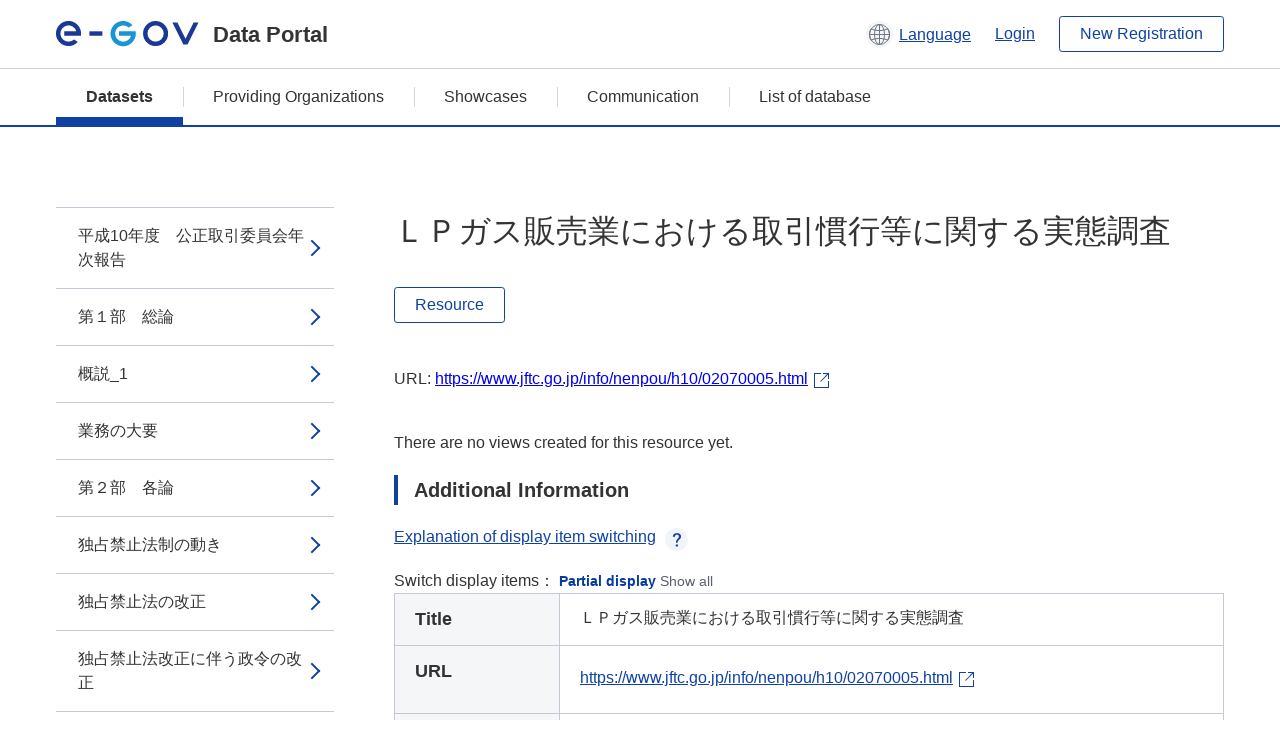

--- FILE ---
content_type: text/html; charset=utf-8
request_url: https://data.e-gov.go.jp/data/en/dataset/jftc_20140901_0013/resource/32c530f9-1d30-4884-8b6b-e5e559c623e3
body_size: 9928
content:
<!DOCTYPE html>
<!--[if IE 9]> <html lang="en" class="ie9"> <![endif]-->
<!--[if gt IE 8]><!--> <html lang="en"> <!--<![endif]-->
  <head>
    
  <meta charset="utf-8" />
      <meta name="generator" content="ckan 2.9.5" />
      <meta name="viewport" content="width=device-width">
  
  <meta name="description" content="データカタログに登録済みのデータセットのリソース詳細情報を表示します。" />
  <meta name="keywords" content="公共データ,オープンデータ,データカタログ,データセット,リソース" />


    <title>平成10年度　公正取引委員会年次報告 | ＬＰガス販売業における取引慣行等に関する実態調査 | e-Govデータポータル</title>

    
    <link rel="shortcut icon" href="/data/base/images/favicon.ico" />
    
  
  
  
  


    
  
      
      
    
  
  <meta property="og:title" content="平成10年度　公正取引委員会年次報告 - ＬＰガス販売業における取引慣行等に関する実態調査 - e-Govデータポータル">
  <meta property="og:description" content="">


    
    <link href="/data/webassets/ckanext-datasetslist-theme/637f4624_jquery-ui-min-css.css" rel="stylesheet"/>
<link href="/data/webassets/ckanext-datasetslist-theme/a8504815_datasetslist_theme_css.css" rel="stylesheet"/>
<link href="/data/webassets/ckanext-datasetslist-theme/088fc192_datasetslist_theme_form_tooltip_css.css" rel="stylesheet"/>
<link href="/data/webassets/vendor/bc192712_select2.css" rel="stylesheet"/>
<link href="/data/webassets/vendor/0b01aef1_font-awesome.css" rel="stylesheet"/>
<link href="/data/webassets/ckanext-datasetslist-theme/79ca7695_suggest_css.css" rel="stylesheet"/>
    
  </head>

  
  <body data-site-root="https://data.e-gov.go.jp/data/" data-locale-root="https://data.e-gov.go.jp/data/en/" >

    

    
        

<div id="blockskip">
  <a href="#contents">Go to main text of this page</a>
</div>
<header>
  <div class="header_title_container">
    <div class="header_title_inner header-image">
      <button class="header_menu_btn" id="header_menu_btn_01" aria-label="Menu" data-dialog="header_nav_area">
        <span class="menu_bar"></span>
        <span class="menu_bar"></span>
        <span class="menu_bar"></span>
        <span class="menu_label">Menu</span>
      </button>
  
    
      <a href="/data/en/" class="header_logo"><img src="/data/base/images/logo.svg" alt="e-Govデータポータル"></a>
      <span class="header_title">Data Portal</span>
    
  
      <div class="header_lang_wrapper">
        <a href="#" class="header_lang_link" role="button" aria-expanded="false" aria-controls="lang_menu_01" style="text-decoration: none;">
          <img class="icon_header_lang" src="/data/base/images/icon_header_lang.svg" alt="Image of language switching">
          <span class="only_pc lang_link" lang="en" style="margin-left: 0.15rem !important">Language</span>
        </a>
        <ul class="lang_menu" id="lang_menu_01" aria-label="Account menu">
          <li><a href="/data/ja/dataset/jftc_20140901_0013/resource/32c530f9-1d30-4884-8b6b-e5e559c623e3">日本語</a></li>
          <li><a href="/data/en/dataset/jftc_20140901_0013/resource/32c530f9-1d30-4884-8b6b-e5e559c623e3" lang="en">English</a></li>
        </ul>
      </div>
  
    
      <a href="https://data.e-gov.go.jp/info/en/keycloak/login" 
           class="header_link only_pc ml-0 pc-ml-6">
          Login
      </a>
    
      <button class="btn_normal only_pc ml-0 pc-ml-6" onclick="location.href='https://account.e-gov.go.jp/user/pre-registration/init?service_type=00'">New Registration</button>
    
  
    </div>
  </div>
  <div class="header_nav_container" id="header_nav_area" aria-labelledby="header_menu_btn_01">
    <nav class="header_nav">
      <div class="nav_header">
        <img class="header_menu_logo" src="/data/base/images/logo.svg" alt="e-Govデータポータル" tabindex="0">
        <button class="close_dialog close_dialog_btn">
          <span class="close_dialog_label">Close</span>
        </button>
      </div>
  
    
    
      <div class="nav_user_links">
        <a href="https://data.e-gov.go.jp/info/en/keycloak/login" class="header_link header_link_in_menu">Login</a>
      
        <a href="https://data.e-gov.go.jp/info/en/#" class="header_link header_link_in_menu">New Registration</a>
      
      </div>
  
      <ul class="nav_bar">
                <li class="active"><a href="/data/en/dataset/?organization=default">Datasets</a></li><li><a href="/data/en/organization/?q=default">Providing Organizations</a></li><li><a href="/data/en/showcase?organization=default">Showcases</a></li>
  

    
        <li><a href="https://data.e-gov.go.jp/info/en/communication/list">Communication</a></li>
        <li><a href="/info/databasesite">List of database</a></li>
  
      </ul>
      <ul class="nav_bottom_links">
        <li><a href="/info/about-site">About this site</a></li>
        <li><a href="/info/service-policy">Terms of Use</a></li>
        <li><a href="/info/help">Help</a></li>
        <li><a href="/info/terms">Terms and Conditions</a></li>
        <li><a href="/info/privacy-policy">Privacy Policy</a></li>
        <li><a href="/info/contacts">Contact Us</a></li>
        <li><a href="https://data.e-gov.go.jp/info/en/dashboard/metrics">Dashboard</a></li>
        <li><a href="/info/site-map">Site Map</a></li>
      </ul>
    
    </nav>
  </div>
</header>

    

    
    
      <main>
        
          <div class="contents_area flash-messages mb-5 pc-mb-5">
            
              
            
          </div>
        
      <div class="contents_area" id="contents">
    
      <!-- <div class="container"> -->
        

          <div class="row wrapper no-nav">

            


 
    


  
    <div class="side_menu_contents">
      <nav>
        
          
            <ul class="side_menu_link_list">
              
                <li class="side_menu_link_list_item">
                  <a class="side_menu_link" href="/data/en/dataset/jftc_20140901_0013/resource/cbfca13d-55f0-4ed1-9642-4c2326e69b2e?inner_span=True">平成10年度　公正取引委員会年次報告</a>
                </li>
              
                <li class="side_menu_link_list_item">
                  <a class="side_menu_link" href="/data/en/dataset/jftc_20140901_0013/resource/53cf8353-28c8-4b3b-b647-e539f0bed1d8?inner_span=True">第１部　総論</a>
                </li>
              
                <li class="side_menu_link_list_item">
                  <a class="side_menu_link" href="/data/en/dataset/jftc_20140901_0013/resource/0f4ac9bb-2fe6-4532-8312-bce3986e1e6b?inner_span=True">概説_1</a>
                </li>
              
                <li class="side_menu_link_list_item">
                  <a class="side_menu_link" href="/data/en/dataset/jftc_20140901_0013/resource/56b00d33-18e1-4748-a8ad-001523eec189?inner_span=True">業務の大要</a>
                </li>
              
                <li class="side_menu_link_list_item">
                  <a class="side_menu_link" href="/data/en/dataset/jftc_20140901_0013/resource/b0c1ae44-f1cd-4228-ae30-e04e202874a3?inner_span=True">第２部　各論</a>
                </li>
              
                <li class="side_menu_link_list_item">
                  <a class="side_menu_link" href="/data/en/dataset/jftc_20140901_0013/resource/f5578834-1585-45f5-a5e4-7fb19a3a97c7?inner_span=True">独占禁止法制の動き</a>
                </li>
              
                <li class="side_menu_link_list_item">
                  <a class="side_menu_link" href="/data/en/dataset/jftc_20140901_0013/resource/babf60a4-7e70-455a-a5b0-a6c8fc97321a?inner_span=True">独占禁止法の改正</a>
                </li>
              
                <li class="side_menu_link_list_item">
                  <a class="side_menu_link" href="/data/en/dataset/jftc_20140901_0013/resource/b37a8507-534e-4cff-b0ba-1ffe312a28b8?inner_span=True">独占禁止法改正に伴う政令の改正</a>
                </li>
              
                <li class="side_menu_link_list_item">
                  <a class="side_menu_link" href="/data/en/dataset/jftc_20140901_0013/resource/a2657100-9835-44fa-bf6b-687042274349?inner_span=True">その他の所管法令の改正</a>
                </li>
              
                <li class="side_menu_link_list_item">
                  <a class="side_menu_link" href="/data/en/dataset/jftc_20140901_0013/resource/f1765158-8e47-4fad-b3ce-4f1323db8340?inner_span=True">独占禁止法と他の経済法令等との調整</a>
                </li>
              
                <li class="side_menu_link_list_item">
                  <a class="side_menu_link" href="/data/en/dataset/jftc_20140901_0013/resource/3bee07d4-381e-48a3-b111-1841a6aa9ac6?inner_span=True">違反被疑事件の審査及び処理</a>
                </li>
              
                <li class="side_menu_link_list_item">
                  <a class="side_menu_link" href="/data/en/dataset/jftc_20140901_0013/resource/e2652bd2-c29f-49e2-b520-871e29c11951?inner_span=True">違反被疑事件の審査及び処理の状況</a>
                </li>
              
                <li class="side_menu_link_list_item">
                  <a class="side_menu_link" href="/data/en/dataset/jftc_20140901_0013/resource/ffd8cec7-af35-40d3-ac9c-1d9d6a96ad8d?inner_span=True">勧告等の法的措置</a>
                </li>
              
                <li class="side_menu_link_list_item">
                  <a class="side_menu_link" href="/data/en/dataset/jftc_20140901_0013/resource/d3c188dd-997b-4a02-9b4a-f931b1fee9ac?inner_span=True">警告</a>
                </li>
              
                <li class="side_menu_link_list_item">
                  <a class="side_menu_link" href="/data/en/dataset/jftc_20140901_0013/resource/0adacd30-4dc9-4714-aeff-ea111f549232?inner_span=True">課 徴 金</a>
                </li>
              
                <li class="side_menu_link_list_item">
                  <a class="side_menu_link" href="/data/en/dataset/jftc_20140901_0013/resource/1baf3a24-2a73-47e5-84f9-f3ba568e10fa?inner_span=True">監査</a>
                </li>
              
                <li class="side_menu_link_list_item">
                  <a class="side_menu_link" href="/data/en/dataset/jftc_20140901_0013/resource/747c4a7b-f878-49b1-8a7c-9e1cc5a1d182?inner_span=True">告発</a>
                </li>
              
                <li class="side_menu_link_list_item">
                  <a class="side_menu_link" href="/data/en/dataset/jftc_20140901_0013/resource/7d811789-41a9-48dc-b8dc-4d31d6068c45?inner_span=True">審判及び訴訟</a>
                </li>
              
                <li class="side_menu_link_list_item">
                  <a class="side_menu_link" href="/data/en/dataset/jftc_20140901_0013/resource/aabc8ab6-cc3e-4a98-9a8d-47138d3a3d3b?inner_span=True">審判</a>
                </li>
              
                <li class="side_menu_link_list_item">
                  <a class="side_menu_link" href="/data/en/dataset/jftc_20140901_0013/resource/29f396da-a780-4c8c-a426-64c72cb20d8d?inner_span=True">審判審決</a>
                </li>
              
                <li class="side_menu_link_list_item">
                  <a class="side_menu_link" href="/data/en/dataset/jftc_20140901_0013/resource/4e9a87b2-e68f-4c53-ba20-83447bf4c09d?inner_span=True">課徴金納付命令審決</a>
                </li>
              
                <li class="side_menu_link_list_item">
                  <a class="side_menu_link" href="/data/en/dataset/jftc_20140901_0013/resource/3ffe0608-592a-47c2-ac10-553883b3e875?inner_span=True">訴訟</a>
                </li>
              
                <li class="side_menu_link_list_item">
                  <a class="side_menu_link" href="/data/en/dataset/jftc_20140901_0013/resource/1f3fcd58-0dc2-4f03-aca8-06e05029e588?inner_span=True">独占禁止法違反行為に係る民事的救済制度に関する検討</a>
                </li>
              
                <li class="side_menu_link_list_item">
                  <a class="side_menu_link" href="/data/en/dataset/jftc_20140901_0013/resource/c0b2ee6a-2ae6-4a50-8751-549541f57748?inner_span=True">法運用の透明性の確保と独占禁止法違反行為の未然防止</a>
                </li>
              
                <li class="side_menu_link_list_item">
                  <a class="side_menu_link" href="/data/en/dataset/jftc_20140901_0013/resource/8efdf28f-f9e3-4ae5-93ff-c9df99991e50?inner_span=True">概説_2</a>
                </li>
              
                <li class="side_menu_link_list_item">
                  <a class="side_menu_link" href="/data/en/dataset/jftc_20140901_0013/resource/3f16179e-8341-40bd-84e8-5cd0abb0be8b?inner_span=True">株式保有，合併等に係る「一定の取引分野におけ...</a>
                </li>
              
                <li class="side_menu_link_list_item">
                  <a class="side_menu_link" href="/data/en/dataset/jftc_20140901_0013/resource/acc095f0-de2c-4330-9a5b-fe9c5f2e8ba0?inner_span=True">特許・ノウハウライセンス契約に関する独占禁止法上の指針</a>
                </li>
              
                <li class="side_menu_link_list_item">
                  <a class="side_menu_link" href="/data/en/dataset/jftc_20140901_0013/resource/66ebb2cd-81dc-40ba-ae7c-1a508eb0c8a3?inner_span=True">事業活動に関する相談状況</a>
                </li>
              
                <li class="side_menu_link_list_item">
                  <a class="side_menu_link" href="/data/en/dataset/jftc_20140901_0013/resource/faf1c1ba-fa2f-4c81-8e28-62d00d30bc4d?inner_span=True">入札談合への取組</a>
                </li>
              
                <li class="side_menu_link_list_item">
                  <a class="side_menu_link" href="/data/en/dataset/jftc_20140901_0013/resource/a5567f53-43c2-4c12-97d0-f4ab07b1993f?inner_span=True">政府規制制度及び独占禁止法適用除外制度</a>
                </li>
              
                <li class="side_menu_link_list_item">
                  <a class="side_menu_link" href="/data/en/dataset/jftc_20140901_0013/resource/d286ccf0-9965-4101-8425-c5d19f444681?inner_span=True">概説_3</a>
                </li>
              
                <li class="side_menu_link_list_item">
                  <a class="side_menu_link" href="/data/en/dataset/jftc_20140901_0013/resource/905b0f2a-6838-4116-a29c-74fac35928c0?inner_span=True">政府規制制度の見直し</a>
                </li>
              
                <li class="side_menu_link_list_item">
                  <a class="side_menu_link" href="/data/en/dataset/jftc_20140901_0013/resource/04623c06-1d7a-4352-9814-79159c512c0f?inner_span=True">独占禁止法適用除外制度</a>
                </li>
              
                <li class="side_menu_link_list_item">
                  <a class="side_menu_link" href="/data/en/dataset/jftc_20140901_0013/resource/b5cc9f87-0243-48e4-a318-c72d05e02c20?inner_span=True">価格の同調的引上げに関する報告の徴収</a>
                </li>
              
                <li class="side_menu_link_list_item">
                  <a class="side_menu_link" href="/data/en/dataset/jftc_20140901_0013/resource/b0e4bac1-197e-4a6d-883b-0f22d1955bd2?inner_span=True">概説_4</a>
                </li>
              
                <li class="side_menu_link_list_item">
                  <a class="side_menu_link" href="/data/en/dataset/jftc_20140901_0013/resource/ceac75be-85b4-4b7a-92f0-3ece1f1c1a04?inner_span=True">価格の同調的引上げ理由の報告徴収及び運用基準別表の改定</a>
                </li>
              
                <li class="side_menu_link_list_item">
                  <a class="side_menu_link" href="/data/en/dataset/jftc_20140901_0013/resource/46de0e84-e403-4dc9-86c2-ea5b9d65353b?inner_span=True">経済及び事業活動の実態調査</a>
                </li>
              
                <li class="side_menu_link_list_item">
                  <a class="side_menu_link" href="/data/en/dataset/jftc_20140901_0013/resource/a517af04-f339-485a-af70-7920ae4f89bd?inner_span=True">概説_5</a>
                </li>
              
                <li class="side_menu_link_list_item">
                  <a class="side_menu_link" href="/data/en/dataset/jftc_20140901_0013/resource/12dafc4d-36a7-447f-bc78-ec955742a3ce?inner_span=True">独占的状態調査</a>
                </li>
              
                <li class="side_menu_link_list_item">
                  <a class="side_menu_link" href="/data/en/dataset/jftc_20140901_0013/resource/f7deb576-a006-4e09-a8a5-2d9ac796c32a?inner_span=True">企業集団の実態について～第６次調査～</a>
                </li>
              
                <li class="side_menu_link_list_item">
                  <a class="side_menu_link" href="/data/en/dataset/jftc_20140901_0013/resource/f1c12215-113b-4b9b-83cb-2b38f9e19037?inner_span=True">専門職業（司法書士・行政書士）の広告規制等に関する実態調査</a>
                </li>
              
                <li class="side_menu_link_list_item">
                  <a class="side_menu_link" href="/data/en/dataset/jftc_20140901_0013/resource/fafd28f5-3324-4446-8ccb-3df659918803?inner_span=True">建設業団体が作成する価格表に関する実態調査</a>
                </li>
              
                <li class="side_menu_link_list_item">
                  <a class="side_menu_link" href="/data/en/dataset/jftc_20140901_0013/resource/83dccb6e-cd7b-4afd-90e6-01caf87ba3ee?inner_span=True">板ガラスの流通に関する実態調査</a>
                </li>
              
                <li class="side_menu_link_list_item active">
                  <a class="side_menu_link" href="/data/en/dataset/jftc_20140901_0013/resource/32c530f9-1d30-4884-8b6b-e5e559c623e3?inner_span=True">ＬＰガス販売業における取引慣行等に関する実態調査</a>
                </li>
              
                <li class="side_menu_link_list_item">
                  <a class="side_menu_link" href="/data/en/dataset/jftc_20140901_0013/resource/51c571e9-c6c6-491c-bc8a-581153503077?inner_span=True">持株会社・株式保有・役員兼任・合併・営業譲受け等</a>
                </li>
              
                <li class="side_menu_link_list_item">
                  <a class="side_menu_link" href="/data/en/dataset/jftc_20140901_0013/resource/790c94b3-7a99-40a1-a70c-3279f041b72a?inner_span=True">概説_6</a>
                </li>
              
                <li class="side_menu_link_list_item">
                  <a class="side_menu_link" href="/data/en/dataset/jftc_20140901_0013/resource/e5ce3d28-0b5b-424b-b94a-ef672392506a?inner_span=True">持株会社</a>
                </li>
              
                <li class="side_menu_link_list_item">
                  <a class="side_menu_link" href="/data/en/dataset/jftc_20140901_0013/resource/0ed2f3f2-74de-4b90-bf8e-455b45ac8e63?inner_span=True">株式保有</a>
                </li>
              
                <li class="side_menu_link_list_item">
                  <a class="side_menu_link" href="/data/en/dataset/jftc_20140901_0013/resource/5a7f931f-8a19-4570-a052-6db863db3696?inner_span=True">役員兼任</a>
                </li>
              
                <li class="side_menu_link_list_item">
                  <a class="side_menu_link" href="/data/en/dataset/jftc_20140901_0013/resource/3970517e-9aa1-4f7b-bf7d-802fbcf0d6f6?inner_span=True">合併・営業譲受け等</a>
                </li>
              
                <li class="side_menu_link_list_item">
                  <a class="side_menu_link" href="/data/en/dataset/jftc_20140901_0013/resource/3584ff1b-dc77-49ab-bb1f-b963447984c5?inner_span=True">主要な事例</a>
                </li>
              
                <li class="side_menu_link_list_item">
                  <a class="side_menu_link" href="/data/en/dataset/jftc_20140901_0013/resource/79af0e13-e5c7-4dc9-9ea9-dec1ee562857?inner_span=True">合併等の届出制度，株式保有の報告制度等の見直し</a>
                </li>
              
                <li class="side_menu_link_list_item">
                  <a class="side_menu_link" href="/data/en/dataset/jftc_20140901_0013/resource/cd4d6447-1612-48ef-9027-c2f2a8e01274?inner_span=True">事業者団体</a>
                </li>
              
                <li class="side_menu_link_list_item">
                  <a class="side_menu_link" href="/data/en/dataset/jftc_20140901_0013/resource/3134d419-f14e-47bf-aa3a-b64551788131?inner_span=True">概説_7</a>
                </li>
              
                <li class="side_menu_link_list_item">
                  <a class="side_menu_link" href="/data/en/dataset/jftc_20140901_0013/resource/d9cb2bfe-2a00-4206-8c00-645c37c77e83?inner_span=True">事業者団体の届出状況</a>
                </li>
              
                <li class="side_menu_link_list_item">
                  <a class="side_menu_link" href="/data/en/dataset/jftc_20140901_0013/resource/06de1269-1461-4a44-a50a-9f532b21bd5d?inner_span=True">協同組合の届出状況</a>
                </li>
              
                <li class="side_menu_link_list_item">
                  <a class="side_menu_link" href="/data/en/dataset/jftc_20140901_0013/resource/bc8ba227-77c7-4614-8be2-31e6eae8b9fc?inner_span=True">不公正な取引方法の指定及び運用</a>
                </li>
              
                <li class="side_menu_link_list_item">
                  <a class="side_menu_link" href="/data/en/dataset/jftc_20140901_0013/resource/7add717e-b63b-498d-b574-966437b0ce7f?inner_span=True">概説_8</a>
                </li>
              
                <li class="side_menu_link_list_item">
                  <a class="side_menu_link" href="/data/en/dataset/jftc_20140901_0013/resource/09bc4e5f-d942-4516-9dbd-22984cae4810?inner_span=True">規制緩和後の市場における不公正な取引方法に対する取組の状況</a>
                </li>
              
                <li class="side_menu_link_list_item">
                  <a class="side_menu_link" href="/data/en/dataset/jftc_20140901_0013/resource/3fe32963-af31-40c5-9dbc-85941dd78ef5?inner_span=True">再販適用除外制度</a>
                </li>
              
                <li class="side_menu_link_list_item">
                  <a class="side_menu_link" href="/data/en/dataset/jftc_20140901_0013/resource/98440f06-e397-4dde-b92a-902a87bc1c48?inner_span=True">概説_9</a>
                </li>
              
                <li class="side_menu_link_list_item">
                  <a class="side_menu_link" href="/data/en/dataset/jftc_20140901_0013/resource/af1904ed-ce05-4d75-a65c-a04428514b53?inner_span=True">再販適用除外制度の見直し</a>
                </li>
              
                <li class="side_menu_link_list_item">
                  <a class="side_menu_link" href="/data/en/dataset/jftc_20140901_0013/resource/b4826ed8-6a4f-4092-83bd-c465e1b70956?inner_span=True">著作物再販制度の取扱い</a>
                </li>
              
                <li class="side_menu_link_list_item">
                  <a class="side_menu_link" href="/data/en/dataset/jftc_20140901_0013/resource/9c7f5921-b9a3-4bdc-b93f-c42bf2e2b717?inner_span=True">下請法に関する業務</a>
                </li>
              
                <li class="side_menu_link_list_item">
                  <a class="side_menu_link" href="/data/en/dataset/jftc_20140901_0013/resource/b25eef9e-c85a-43ff-9c49-f1a1fff949e3?inner_span=True">概説_10</a>
                </li>
              
                <li class="side_menu_link_list_item">
                  <a class="side_menu_link" href="/data/en/dataset/jftc_20140901_0013/resource/bb7d172a-8c4c-4b9e-9f12-8484c90b1a3c?inner_span=True">違反事件の処理_1</a>
                </li>
              
                <li class="side_menu_link_list_item">
                  <a class="side_menu_link" href="/data/en/dataset/jftc_20140901_0013/resource/1446cd1f-1971-47c8-9e2f-c06c41bad4cf?inner_span=True">下請代金の支払状況等</a>
                </li>
              
                <li class="side_menu_link_list_item">
                  <a class="side_menu_link" href="/data/en/dataset/jftc_20140901_0013/resource/97b40ad6-2863-473d-8813-ebdf246ee8d4?inner_span=True">下請法の普及・啓発等</a>
                </li>
              
                <li class="side_menu_link_list_item">
                  <a class="side_menu_link" href="/data/en/dataset/jftc_20140901_0013/resource/e7640f05-23b1-4e88-b57f-7595311ca08a?inner_span=True">下請法の運用見直しに伴う規則及び運用基準等の改正</a>
                </li>
              
                <li class="side_menu_link_list_item">
                  <a class="side_menu_link" href="/data/en/dataset/jftc_20140901_0013/resource/0dad9027-28fe-4082-b717-2c7783a9cbaa?inner_span=True">建設業の下請取引における不公正な取引方法の規制</a>
                </li>
              
                <li class="side_menu_link_list_item">
                  <a class="side_menu_link" href="/data/en/dataset/jftc_20140901_0013/resource/29c57651-9566-4021-8048-09bd80ce9ff3?inner_span=True">景品表示法に関する業務</a>
                </li>
              
                <li class="side_menu_link_list_item">
                  <a class="side_menu_link" href="/data/en/dataset/jftc_20140901_0013/resource/a77b24cd-d11e-4a8f-9d26-fbf9846cb6f6?inner_span=True">概説_11</a>
                </li>
              
                <li class="side_menu_link_list_item">
                  <a class="side_menu_link" href="/data/en/dataset/jftc_20140901_0013/resource/3df61ff4-1413-4fc6-b040-ac3380793199?inner_span=True">景品表示法及び告示の改正</a>
                </li>
              
                <li class="side_menu_link_list_item">
                  <a class="side_menu_link" href="/data/en/dataset/jftc_20140901_0013/resource/fc719c40-619c-4215-94dc-f5bd3ee551e7?inner_span=True">違反事件の処理_2</a>
                </li>
              
                <li class="side_menu_link_list_item">
                  <a class="side_menu_link" href="/data/en/dataset/jftc_20140901_0013/resource/55763008-0023-444a-a104-127d73e859d5?inner_span=True">公正競争規約制度</a>
                </li>
              
                <li class="side_menu_link_list_item">
                  <a class="side_menu_link" href="/data/en/dataset/jftc_20140901_0013/resource/8b837476-dd80-4581-b5b5-f4c136f509d6?inner_span=True">都道府県における運用状況</a>
                </li>
              
                <li class="side_menu_link_list_item">
                  <a class="side_menu_link" href="/data/en/dataset/jftc_20140901_0013/resource/9b1b1a6a-55ff-421e-93bd-7a2d6ad8b69c?inner_span=True">消費者関係業務</a>
                </li>
              
                <li class="side_menu_link_list_item">
                  <a class="side_menu_link" href="/data/en/dataset/jftc_20140901_0013/resource/85a80ee8-2f5e-4d22-9542-9a4d7d70d731?inner_span=True">概説_12</a>
                </li>
              
                <li class="side_menu_link_list_item">
                  <a class="side_menu_link" href="/data/en/dataset/jftc_20140901_0013/resource/8bb56e62-90cb-4ee1-9636-0d703e75d58c?inner_span=True">消費者モニター制度</a>
                </li>
              
                <li class="side_menu_link_list_item">
                  <a class="side_menu_link" href="/data/en/dataset/jftc_20140901_0013/resource/4d42626c-6c73-495d-a6fa-ccd9162f0edb?inner_span=True">消費者取引の適正化</a>
                </li>
              
                <li class="side_menu_link_list_item">
                  <a class="side_menu_link" href="/data/en/dataset/jftc_20140901_0013/resource/db614cb1-8ef0-48e4-a884-ed0f7bef7ab0?inner_span=True">国際関係業務</a>
                </li>
              
                <li class="side_menu_link_list_item">
                  <a class="side_menu_link" href="/data/en/dataset/jftc_20140901_0013/resource/d3f15d18-8e4f-4222-a9d0-cdbb7c45e494?inner_span=True">二国間協議への対応</a>
                </li>
              
                <li class="side_menu_link_list_item">
                  <a class="side_menu_link" href="/data/en/dataset/jftc_20140901_0013/resource/856ac59d-7bf1-4e7d-b316-572d0f55565f?inner_span=True">二国間協力関係</a>
                </li>
              
                <li class="side_menu_link_list_item">
                  <a class="side_menu_link" href="/data/en/dataset/jftc_20140901_0013/resource/1a47ce45-e23f-468f-a3a4-261aa3af398e?inner_span=True">多国間関係</a>
                </li>
              
                <li class="side_menu_link_list_item">
                  <a class="side_menu_link" href="/data/en/dataset/jftc_20140901_0013/resource/92f9af10-bc28-49f3-acc5-5649037e4ddd?inner_span=True">海外の競争当局等に対する技術協力</a>
                </li>
              
                <li class="side_menu_link_list_item">
                  <a class="side_menu_link" href="/data/en/dataset/jftc_20140901_0013/resource/eacee967-6d5e-4583-af66-5b1394b3b671?inner_span=True">海外調査</a>
                </li>
              
                <li class="side_menu_link_list_item">
                  <a class="side_menu_link" href="/data/en/dataset/jftc_20140901_0013/resource/5c9a83be-f321-4260-abc5-a1554604e31e?inner_span=True">広報及び相談に関する業務</a>
                </li>
              
                <li class="side_menu_link_list_item">
                  <a class="side_menu_link" href="/data/en/dataset/jftc_20140901_0013/resource/9959ab12-3ab4-4eff-be05-b1c04be5ecd8?inner_span=True">広報</a>
                </li>
              
                <li class="side_menu_link_list_item">
                  <a class="side_menu_link" href="/data/en/dataset/jftc_20140901_0013/resource/86349b92-b460-46e4-958f-a54bb4b93197?inner_span=True">地方有識者との懇談会</a>
                </li>
              
                <li class="side_menu_link_list_item">
                  <a class="side_menu_link" href="/data/en/dataset/jftc_20140901_0013/resource/89fca6ab-3f03-4040-b89f-c16147b8a975?inner_span=True">独占禁止法及び関係法令に関する相談</a>
                </li>
              
                <li class="side_menu_link_list_item">
                  <a class="side_menu_link" href="/data/en/dataset/jftc_20140901_0013/resource/477168d4-9581-47e7-a008-4a8af314bdb4?inner_span=True">附属資料</a>
                </li>
              
                <li class="side_menu_link_list_item">
                  <a class="side_menu_link" href="/data/en/dataset/jftc_20140901_0013/resource/a5ce4c00-6a70-4fd1-b739-df6d9a766a4f?inner_span=True">組織・予算関係</a>
                </li>
              
                <li class="side_menu_link_list_item">
                  <a class="side_menu_link" href="/data/en/dataset/jftc_20140901_0013/resource/a74897f8-28d6-414d-9fe4-5a980a48d9ec?inner_span=True">機構・定員</a>
                </li>
              
                <li class="side_menu_link_list_item">
                  <a class="side_menu_link" href="/data/en/dataset/jftc_20140901_0013/resource/c7344b5d-76fb-400a-85f5-6a13ba19a754?inner_span=True">公正取引委員会の構成</a>
                </li>
              
                <li class="side_menu_link_list_item">
                  <a class="side_menu_link" href="/data/en/dataset/jftc_20140901_0013/resource/b844ce1b-b5e6-4aa7-a7fc-a4ee1b88ca8c?inner_span=True">人事異動（平成１０年度，管理職以上）</a>
                </li>
              
                <li class="side_menu_link_list_item">
                  <a class="side_menu_link" href="/data/en/dataset/jftc_20140901_0013/resource/af3671c4-c897-446d-b83f-ae14f57c70ba?inner_span=True">公正取引委員会の予算額（平成１０年度，補正後）</a>
                </li>
              
                <li class="side_menu_link_list_item">
                  <a class="side_menu_link" href="/data/en/dataset/jftc_20140901_0013/resource/c4b29bad-9e6a-4265-b31a-f41039f17c65?inner_span=True">独占禁止法改正関係資料</a>
                </li>
              
                <li class="side_menu_link_list_item">
                  <a class="side_menu_link" href="/data/en/dataset/jftc_20140901_0013/resource/0e003f1f-5192-47ea-b84b-15c96936a788?inner_span=True">適用除外整理法要綱</a>
                </li>
              
                <li class="side_menu_link_list_item">
                  <a class="side_menu_link" href="/data/en/dataset/jftc_20140901_0013/resource/e53173ca-dc18-45cf-82f7-a4567568c0f8?inner_span=True">規制緩和推進３か年計画（改定）</a>
                </li>
              
                <li class="side_menu_link_list_item">
                  <a class="side_menu_link" href="/data/en/dataset/jftc_20140901_0013/resource/3143744c-239e-4a09-a216-035e86ed3e49?inner_span=True">規制緩和推進３か年計画（改定）（抄）</a>
                </li>
              
                <li class="side_menu_link_list_item">
                  <a class="side_menu_link" href="/data/en/dataset/jftc_20140901_0013/resource/51c398d1-e792-4a8f-a120-178592350b2d?inner_span=True">規制緩和推進３か年計画（改定）に伴う競争政策...</a>
                </li>
              
                <li class="side_menu_link_list_item">
                  <a class="side_menu_link" href="/data/en/dataset/jftc_20140901_0013/resource/853a093d-6207-4065-a756-349886220d1e?inner_span=True">審決・訴訟関係等</a>
                </li>
              
                <li class="side_menu_link_list_item">
                  <a class="side_menu_link" href="/data/en/dataset/jftc_20140901_0013/resource/60e95351-1f57-4260-bd2f-7adb70f8bfb9?inner_span=True">審決一覧（平成１０年度）</a>
                </li>
              
                <li class="side_menu_link_list_item">
                  <a class="side_menu_link" href="/data/en/dataset/jftc_20140901_0013/resource/80d1dc2c-3cdc-417b-ac60-1c1d38917b3c?inner_span=True">手続別審決件数推移</a>
                </li>
              
                <li class="side_menu_link_list_item">
                  <a class="side_menu_link" href="/data/en/dataset/jftc_20140901_0013/resource/1febac94-c91e-4198-8a28-385cbdf7d8c9?inner_span=True">関係法条別審決件数推移</a>
                </li>
              
                <li class="side_menu_link_list_item">
                  <a class="side_menu_link" href="/data/en/dataset/jftc_20140901_0013/resource/871a8e10-4c28-4fee-91eb-b619f5fb169c?inner_span=True">審判開始決定事件</a>
                </li>
              
                <li class="side_menu_link_list_item">
                  <a class="side_menu_link" href="/data/en/dataset/jftc_20140901_0013/resource/a21ee3c8-cbe3-440f-8b71-e89d92ffc79a?inner_span=True">告発事件一覧</a>
                </li>
              
                <li class="side_menu_link_list_item">
                  <a class="side_menu_link" href="/data/en/dataset/jftc_20140901_0013/resource/a6f850d0-947d-4baf-a223-5dec526fcbe3?inner_span=True">緊急停止命令一覧</a>
                </li>
              
                <li class="side_menu_link_list_item">
                  <a class="side_menu_link" href="/data/en/dataset/jftc_20140901_0013/resource/35cea784-7441-4210-b558-956c23ec5e53?inner_span=True">注意の対象となった行為の業種・行為類型別分類</a>
                </li>
              
                <li class="side_menu_link_list_item">
                  <a class="side_menu_link" href="/data/en/dataset/jftc_20140901_0013/resource/5d02331e-d5ba-414e-a229-6cf199bdc262?inner_span=True">株式保有・合併等関係</a>
                </li>
              
                <li class="side_menu_link_list_item">
                  <a class="side_menu_link" href="/data/en/dataset/jftc_20140901_0013/resource/67e36e8c-996b-43a6-894e-45ea260a96ad?inner_span=True">金融会社の株式保有の制限に係る認可一覧</a>
                </li>
              
                <li class="side_menu_link_list_item">
                  <a class="side_menu_link" href="/data/en/dataset/jftc_20140901_0013/resource/c984730a-2dc9-4c4c-a54c-d9e061bf9652?inner_span=True">独占禁止法第１１条第１項ただし書の規定に基づく認可</a>
                </li>
              
                <li class="side_menu_link_list_item">
                  <a class="side_menu_link" href="/data/en/dataset/jftc_20140901_0013/resource/b8f2aba2-3b70-4015-b47a-d0e7b211afb4?inner_span=True">独占禁止法第１１条第２項の規定に基づく認可</a>
                </li>
              
                <li class="side_menu_link_list_item">
                  <a class="side_menu_link" href="/data/en/dataset/jftc_20140901_0013/resource/63ee1220-6a7d-4771-b7d4-db6e49fa2003?inner_span=True">会社の合併・営業譲受け等に関する統計資料（５...</a>
                </li>
              
                <li class="side_menu_link_list_item">
                  <a class="side_menu_link" href="/data/en/dataset/jftc_20140901_0013/resource/39e5c15a-d613-444e-82d8-f89950ff360a?inner_span=True">態様別・新設会社及び存続会社業種別合併件数（平成１０年度）</a>
                </li>
              
                <li class="side_menu_link_list_item">
                  <a class="side_menu_link" href="/data/en/dataset/jftc_20140901_0013/resource/425caad2-7ca3-476f-b4e9-db14961642df?inner_span=True">態様別・営業譲受け等会社業種別営業譲受け等件...</a>
                </li>
              
                <li class="side_menu_link_list_item">
                  <a class="side_menu_link" href="/data/en/dataset/jftc_20140901_0013/resource/e792355b-35c7-474d-a0a3-c395c3e50868?inner_span=True">態様別・新設会社及び存続会社業種別総資産額（平成１０年度）</a>
                </li>
              
                <li class="side_menu_link_list_item">
                  <a class="side_menu_link" href="/data/en/dataset/jftc_20140901_0013/resource/01ae64e1-3f19-4ac8-a5b7-5d3f6b2e1d14?inner_span=True">態様別・営業譲受け等会社業種別総資産額（平成１０年度）</a>
                </li>
              
                <li class="side_menu_link_list_item">
                  <a class="side_menu_link" href="/data/en/dataset/jftc_20140901_0013/resource/8e45e86a-83d3-416d-a8eb-6f2d18944c55?inner_span=True">売上額別合併件数（平成１０年度）</a>
                </li>
              
                <li class="side_menu_link_list_item">
                  <a class="side_menu_link" href="/data/en/dataset/jftc_20140901_0013/resource/d0f03fae-122d-4b10-aaf9-1304864d0081?inner_span=True">売上額別営業譲受け等件数（平成１０年度）</a>
                </li>
              
                <li class="side_menu_link_list_item">
                  <a class="side_menu_link" href="/data/en/dataset/jftc_20140901_0013/resource/68b0c090-a3d4-48a0-8b2d-38d84a99eb0e?inner_span=True">総資産額別合併件数（平成１０年度）</a>
                </li>
              
                <li class="side_menu_link_list_item">
                  <a class="side_menu_link" href="/data/en/dataset/jftc_20140901_0013/resource/e1060c2d-8300-4639-9f99-9b65928c1122?inner_span=True">総資産額別営業譲受け等件数（平成１０年度）</a>
                </li>
              
                <li class="side_menu_link_list_item">
                  <a class="side_menu_link" href="/data/en/dataset/jftc_20140901_0013/resource/6e39c1db-aff8-4a3e-b85d-5671aeac54fa?inner_span=True">合併後の総資産が３００億円以上となる合併</a>
                </li>
              
                <li class="side_menu_link_list_item">
                  <a class="side_menu_link" href="/data/en/dataset/jftc_20140901_0013/resource/001807f2-884f-4076-b68d-da148bb58bdd?inner_span=True">行為後の譲受け等会社の総資産が３００億円以上...</a>
                </li>
              
                <li class="side_menu_link_list_item">
                  <a class="side_menu_link" href="/data/en/dataset/jftc_20140901_0013/resource/92b7f65c-2ade-4416-875c-0db89716cbc2?inner_span=True">水平合併後のシェア・順位（平成１０年度）</a>
                </li>
              
                <li class="side_menu_link_list_item">
                  <a class="side_menu_link" href="/data/en/dataset/jftc_20140901_0013/resource/934c1900-7b60-494c-b4be-d4312d5cf194?inner_span=True">水平関係の営業譲受け等後の譲受け等会社のシェ...</a>
                </li>
              
                <li class="side_menu_link_list_item">
                  <a class="side_menu_link" href="/data/en/dataset/jftc_20140901_0013/resource/8e52ede6-8690-4339-abb3-81e375396456?inner_span=True">資本金額別合併件数の推移</a>
                </li>
              
                <li class="side_menu_link_list_item">
                  <a class="side_menu_link" href="/data/en/dataset/jftc_20140901_0013/resource/5a6f71f5-4a59-4e33-858f-a844e2f66e82?inner_span=True">資本金額別営業譲受け等件数の推移</a>
                </li>
              
                <li class="side_menu_link_list_item">
                  <a class="side_menu_link" href="/data/en/dataset/jftc_20140901_0013/resource/8a05989f-f08a-46f0-9c8b-051efc069e1b?inner_span=True">事業者団体関係</a>
                </li>
              
                <li class="side_menu_link_list_item">
                  <a class="side_menu_link" href="/data/en/dataset/jftc_20140901_0013/resource/4fa238d6-eeb5-4675-8e78-1ff56075c031?inner_span=True">根拠法別事業者団体届出受理件数及び事業者団体数</a>
                </li>
              
                <li class="side_menu_link_list_item">
                  <a class="side_menu_link" href="/data/en/dataset/jftc_20140901_0013/resource/ea702141-c5eb-4d45-946b-6ac7ac62d722?inner_span=True">業種別事業協同組合及び信用協同組合の届出受理...</a>
                </li>
              
                <li class="side_menu_link_list_item">
                  <a class="side_menu_link" href="/data/en/dataset/jftc_20140901_0013/resource/c1f3526b-64d3-4ee6-a9af-24adf26b35c9?inner_span=True">適用除外カルテル制度関係</a>
                </li>
              
                <li class="side_menu_link_list_item">
                  <a class="side_menu_link" href="/data/en/dataset/jftc_20140901_0013/resource/7c535c28-b5dd-41b9-a456-35c33e86cf0e?inner_span=True">独占禁止法適用除外制度根拠法令一覧</a>
                </li>
              
                <li class="side_menu_link_list_item">
                  <a class="side_menu_link" href="/data/en/dataset/jftc_20140901_0013/resource/c2203820-a2b5-452a-91ff-96315b0e4231?inner_span=True">年次別・適用除外法令別カルテル件数の推移</a>
                </li>
              
                <li class="side_menu_link_list_item">
                  <a class="side_menu_link" href="/data/en/dataset/jftc_20140901_0013/resource/e7b5e982-3c75-495c-aeec-e11211c4cabe?inner_span=True">保険業法に基づくカルテル</a>
                </li>
              
                <li class="side_menu_link_list_item">
                  <a class="side_menu_link" href="/data/en/dataset/jftc_20140901_0013/resource/5e664c41-0f9e-4ff1-9795-4587d954c383?inner_span=True">経過措置規定に係る旧漁業生産調整組合法に基づくカルテル</a>
                </li>
              
                <li class="side_menu_link_list_item">
                  <a class="side_menu_link" href="/data/en/dataset/jftc_20140901_0013/resource/81c54993-dce8-4f39-a3c6-941cd7cd7ab9?inner_span=True">道路運送法に基づくカルテル</a>
                </li>
              
                <li class="side_menu_link_list_item">
                  <a class="side_menu_link" href="/data/en/dataset/jftc_20140901_0013/resource/f9eff5bd-3f22-4962-9f05-849f3d6fb018?inner_span=True">内航海運組合法に基づくカルテル</a>
                </li>
              
                <li class="side_menu_link_list_item">
                  <a class="side_menu_link" href="/data/en/dataset/jftc_20140901_0013/resource/05ed547b-e663-4ecb-8789-4e3a49d64f91?inner_span=True">下請法関係</a>
                </li>
              
                <li class="side_menu_link_list_item">
                  <a class="side_menu_link" href="/data/en/dataset/jftc_20140901_0013/resource/7576c13d-4147-48f2-acc0-a3493725557e?inner_span=True">書面調査発送件数の推移</a>
                </li>
              
                <li class="side_menu_link_list_item">
                  <a class="side_menu_link" href="/data/en/dataset/jftc_20140901_0013/resource/efd2e8f9-264c-44fd-9583-96cac593e9bf?inner_span=True">違反事件新規発生件数及び処理件数の推移</a>
                </li>
              
                <li class="side_menu_link_list_item">
                  <a class="side_menu_link" href="/data/en/dataset/jftc_20140901_0013/resource/d7a12277-9487-45c6-8fa6-b78bb2615acb?inner_span=True">下請法違反行為態様別措置件数の推移</a>
                </li>
              
                <li class="side_menu_link_list_item">
                  <a class="side_menu_link" href="/data/en/dataset/jftc_20140901_0013/resource/d0d7eb87-f4a7-4d4a-8087-90a83451c5ba?inner_span=True">業種別の平均支払期間，手形期間及び現金支払割...</a>
                </li>
              
                <li class="side_menu_link_list_item">
                  <a class="side_menu_link" href="/data/en/dataset/jftc_20140901_0013/resource/232d83ff-f51c-4d59-8983-d6b5f78c2c6d?inner_span=True">平均支払期間の推移</a>
                </li>
              
                <li class="side_menu_link_list_item">
                  <a class="side_menu_link" href="/data/en/dataset/jftc_20140901_0013/resource/5f766407-1b41-40f1-a933-fef4330f32f5?inner_span=True">手形期間が１２０日超の手形交付割合の推移</a>
                </li>
              
                <li class="side_menu_link_list_item">
                  <a class="side_menu_link" href="/data/en/dataset/jftc_20140901_0013/resource/71bcae51-7ac4-4e1e-89a8-d82314909df0?inner_span=True">現金支払割合の推移</a>
                </li>
              
                <li class="side_menu_link_list_item">
                  <a class="side_menu_link" href="/data/en/dataset/jftc_20140901_0013/resource/7422e9ff-7e1d-45e9-b625-1bd987c7f714?inner_span=True">景品表示法関係</a>
                </li>
              
                <li class="side_menu_link_list_item">
                  <a class="side_menu_link" href="/data/en/dataset/jftc_20140901_0013/resource/af0c1083-ace2-4c3a-84c6-88178a451d48?inner_span=True">景品表示法違反事件処理件数の推移</a>
                </li>
              
                <li class="side_menu_link_list_item">
                  <a class="side_menu_link" href="/data/en/dataset/jftc_20140901_0013/resource/9cadc142-435b-4627-8cf6-080b23cedd78?inner_span=True">景品・表示関係告示一覧</a>
                </li>
              
                <li class="side_menu_link_list_item">
                  <a class="side_menu_link" href="/data/en/dataset/jftc_20140901_0013/resource/dee813a5-dae9-434a-b50a-257e87e49e53?inner_span=True">景品関係公正競争規約一覧</a>
                </li>
              
                <li class="side_menu_link_list_item">
                  <a class="side_menu_link" href="/data/en/dataset/jftc_20140901_0013/resource/d8a44f98-0987-4543-86ab-ad4964e5dfbd?inner_span=True">表示関係公正競争規約一覧</a>
                </li>
              
                <li class="side_menu_link_list_item">
                  <a class="side_menu_link" href="/data/en/dataset/jftc_20140901_0013/resource/bdbb1a85-28c2-41bb-b62c-06bc8b862b17?inner_span=True">海外の競争政策関係資料</a>
                </li>
              
                <li class="side_menu_link_list_item">
                  <a class="side_menu_link" href="/data/en/dataset/jftc_20140901_0013/resource/bb0235b7-cf91-4b3b-9110-ede7ce8485ef?inner_span=True">競争関係法を有する国・地域・機関一覧</a>
                </li>
              
                <li class="side_menu_link_list_item">
                  <a class="side_menu_link" href="/data/en/dataset/jftc_20140901_0013/resource/65941841-2923-459f-b7e1-896df6a1b19c?inner_span=True">０ＥＣＤ諸国の競争関係法及び執行機関一覧</a>
                </li>
              
                <li class="side_menu_link_list_item">
                  <a class="side_menu_link" href="/data/en/dataset/jftc_20140901_0013/resource/c659e920-4ed2-47d5-8b09-1c87d7fdd578?inner_span=True">懇話会，研究会等</a>
                </li>
              
                <li class="side_menu_link_list_item">
                  <a class="side_menu_link" href="/data/en/dataset/jftc_20140901_0013/resource/9269c8e9-abdf-43be-8cd1-a6868e3e2fa0?inner_span=True">独占禁止懇話会</a>
                </li>
              
                <li class="side_menu_link_list_item">
                  <a class="side_menu_link" href="/data/en/dataset/jftc_20140901_0013/resource/f0d2d3b2-5cbf-4962-bb00-f3603cd59edb?inner_span=True">独占禁止法違反行為に係る民事的救済制度に関する研究会</a>
                </li>
              
                <li class="side_menu_link_list_item">
                  <a class="side_menu_link" href="/data/en/dataset/jftc_20140901_0013/resource/dd895ac8-fce5-4652-89ba-f93590c50945?inner_span=True">企業取引研究会</a>
                </li>
              
                <li class="side_menu_link_list_item">
                  <a class="side_menu_link" href="/data/en/dataset/jftc_20140901_0013/resource/3bdc0e4b-4605-4b1e-b177-3fd13da4414c?inner_span=True">公正取引委員会機構図</a>
                </li>
              
            </ul>
          
        
      </nav>
    </div>
  

  


 
          </div>

          
              <!--<div class="primary col-sm-9 col-xs-12" role="main">-->
                
              <div class="main_contents">
                
  
    <section class="module module-resource" role="complementary">
      
      <div class="module-content">
        <div class="actions pc_align_right mb-0 pc-mb-0">
          
          
            
  
            
            
  

          
          
        </div>
        
          
            
          
          
            <h1 class="page_title mt-0 pc-mt-0 mb-8 pc-mb-8">ＬＰガス販売業における取引慣行等に関する実態調査</h1>
          

          
              
                  <a class="btn btn_normal mt-0 pc-mt-0 mb-5 pc-mb-5 resource-type-None resource-url-analytics" href="https://www.jftc.go.jp/info/nenpou/h10/02070005.html" target="_blank">
                    
                      Resource
                    
                  </a>
            

           <br /><br />

          
            
              <div class="text-muted ellipsis" style="margin-bottom:10px; word-break: break-all; display: flex;">
                
                <span class="link_accessory_text mt-0 pc-mt-0 mb-5 pc-mb-5">
                  URL:
                  <a class="resource-url-analytics" href="https://www.jftc.go.jp/info/nenpou/h10/02070005.html" title="https://www.jftc.go.jp/info/nenpou/h10/02070005.html">
                    https://www.jftc.go.jp/info/nenpou/h10/02070005.html
                  </a>
                </span>
                
                  <div class="link_accessory_icon"></div>
                
              </div>
            
          
          <div class="prose notes" property="rdfs:label">
            
              <p class="text mt-5 pc-mt-5 mb-5 pc-mb-5"> </p>
            
            
            
          </div>
        
      
      
      
        
          
          

        
          
            <div class="resource-view">
              
              
              
                
                <div class="data-viewer-info">
                  <p>There are no views created for this resource yet.</p>
                  
                </div>
              
            </div>
          
        </div>
      
      
      
      
    </section>
  


                
  
    
      <section class="module">
        
  
  
        <div class="module-content">
          <h2 class="page_title_icon mt-5 pc-mt-5 mb-5 pc-mb-5">Additional Information</h2>
          <ul class="checkbox_list mt-5 pc-mt-5 mb-0 pc-mb-0" role="group">
            <div class="link_accordion link_accordion_rear mt-5 pc-mt-5 mb-5 pc-mb-5 ml-0 pc-ml-0">
              <a class="link_accordion_handle" role="button" aria-expanded="false" aria-controls="link_accordion_content02" aria-label="Button to open explanation about switching display items" tabindex="0">
                <img class="link_accordion_icon_image" src="/data/base/images/icon_question_mark.svg" alt="Button to open explanation about switching display items">
                Explanation of display item switching
              </a>
              <div id="link_accordion_content02" class="link_accordion_content mt-0 pc-mt-0 mb-0 pc-mb-0">
                <div class="arrow_up"></div>
                <div class="link_accordion_content_inner">
                  <p class="text mt-0 pc-mt-0 mb-0 pc-mb-0">
                    You can switch the metadata items displayed in the detailed information.<br>Display partial: Displays only the e-Gov Data Portal standard metadata items (item names are displayed in bold).<br>Display all: Displays all metadata items including items in the local government standard ODS open data list.
                  </p>
                </div>
              </div>
            </div>
            <li>Switch display items：
              <input type="radio" id="metadata_detail_toggle_min" name="metadata_detail_toggle" class="metadata_detail_toggle" data-module="metadata_detail_toggle" checked>
              <label for="metadata_detail_toggle_min">Partial display</label>
              <input type="radio" id="metadata_detail_toggle_max" name="metadata_detail_toggle" class="metadata_detail_toggle" data-module="metadata_detail_toggle">
              <label for="metadata_detail_toggle_max">Show all</label>
            </li>
          </ul>
          <table class="table_vertical mt-0 pc-mt-0 mb-0 pc-mb-0" data-module="table-toggle-more">
            <tbody>
              <tr class="metadata_basic_field">
                <th class="pc_percentage_20" scope="row">Title</th>
                <td>ＬＰガス販売業における取引慣行等に関する実態調査</td>
              </tr>
              <tr class="metadata_basic_field">
                <th scope="row">URL</th>
                <td>
                  
                    


    <a class="link_accessory mt-2 pc-mt-2 mb-2 pc-mb-2" href="https://www.jftc.go.jp/info/nenpou/h10/02070005.html" target="_blank" style="display: flex;">
        <span>https://www.jftc.go.jp/info/nenpou/h10/02070005.html</span>
        <div class="link_accessory_icon"></div>
    </a>

                  
                </td>
              </tr>
              <tr class="metadata_basic_field">
                <th scope="row">Description</th>
                <td> </td>
              </tr>
              <tr class="metadata_basic_field">
                <th scope="row">Format</th>
                <td>HTML</td>
              </tr>
              <tr class="metadata_basic_field">
                <th scope="row">File Size</th>
                <td>
                    
                        
                    
                        
                    
                        
                    
                        
                    
                        
                    
                        
                    
                        
                    
                        
                    
                        
                    
                        
                    
                </td>
              </tr>
              <tr class="metadata_basic_field">
                <th scope="row">Last Modified Date</th>
                <td>May 25, 2023</td>
              </tr>
              <tr class="metadata_basic_field">
                <th scope="row">License</th>
                <td>CC BY</td>
              </tr>
              <tr class="metadata_detail_field hide">
                <th scope="row" aria-label="Local Government Standard ODS Open Data List Items Status">Status</th>
                <td></td>
              </tr>
              <tr class="metadata_detail_field hide">
                <th scope="row" aria-label="Local Government Standard ODS Open Data List Items Terms and Conditions">Terms and Conditions</th>
                <td></td>
              </tr>
              <tr class="metadata_detail_field hide">
                <th scope="row" aria-label="Local Government Standard ODS Open Data List Items Related Documents">Related Documents</th>
                <td></td>
              </tr>
              <tr class="metadata_basic_field">
                <th scope="row">Copyright</th>
                <td></td>
              </tr>
              <tr class="metadata_basic_field">
                <th scope="row">Language</th>
                <td>
                    
                        
                    
                        
                            ja
                        
                    
                        
                    
                        
                    
                        
                    
                        
                    
                        
                    
                        
                    
                        
                    
                        
                    
                </td>
              </tr>
              <tr class="metadata_detail_field hide">
                <th scope="row" aria-label="Local Government Standard ODS Open Data List Items Compliant Standard">Compliant Standard</th>
                <td></td>
              </tr>
              <tr class="metadata_detail_field hide">
                <th scope="row" aria-label="Local Government Standard ODS Open Data List Items API Availability">API Availability</th>
                <td></td>
              </tr>
              
              
              

              
            </tbody>
          </table>
        </div>
        

      </section>
    
  

              </div>
            



        
      <!-- </div> -->
    </div>
  </main>
  

  
      <footer>
    <div class="footer_inner">
        <ul class="footer_items mt-0 pc-mt-0 mb-2 pc-mb-4">
            <li><a href="/info/about-site">About this site</a></li>
            <li><a href="/info/service-policy">Terms of Use</a></li>
            <li><a href="/info/help">Help</a></li>
            <li><a href="/info/terms">Terms and Conditions</a></li>
            <li><a href="/info/privacy-policy">Privacy Policy</a></li>
            <li><a href="/info/contacts">Contact Us</a></li>
            <li><a href="https://data.e-gov.go.jp/info/en/dashboard/metrics">Dashboard</a></li>
            <li><a href="/info/site-map">Site Map</a></li>
        </ul>
        <p class="copy_right" lang="en">Copyright © Digital Agency All Rights Reserved.</p>
    </div>
</footer>
    <div>
      <a class="to_pagetop" role="button" href="#contents">ページトップへ移動</a>
    </div>


  
  
  
    
  
  
  
    
  
  
  
  
  
  


      

    
    
    
    <script src="/data/webassets/vendor/d8ae4bed_jquery.js" type="text/javascript"></script>
<script src="/data/webassets/vendor/fb6095a0_vendor.js" type="text/javascript"></script>
<script src="/data/webassets/vendor/580fa18d_bootstrap.js" type="text/javascript"></script>
<script src="/data/webassets/base/8597cdcc_main.js" type="text/javascript"></script>
<script src="/data/webassets/base/19c28fdb_ckan.js" type="text/javascript"></script>
<script src="/data/webassets/base/cd2c0272_tracking.js" type="text/javascript"></script>
<script src="/data/webassets/ckanext-datasetslist-theme/9cad9e6d_datasetslist_theme_js.js" type="text/javascript"></script>
<script src="/data/webassets/ckanext-datasetslist-theme/169dffff_datasetslist_theme_form_tooltip_js.js" type="text/javascript"></script>
<script src="/data/webassets/ckanext-datasetslist-theme/4d255bdc_typeahead_js.js" type="text/javascript"></script>
<script src="/data/webassets/ckanext-datasetslist-theme/f831a5b6_suggest_js.js" type="text/javascript"></script>
<script src="/data/webassets/ckanext-datasetslist-theme/ab1b9d49_rating_js.js" type="text/javascript"></script>
<script src="/data/webassets/ckanext-datasetslist-theme/dec0930d_get_template_js.js" type="text/javascript"></script>
  </body>
</html>